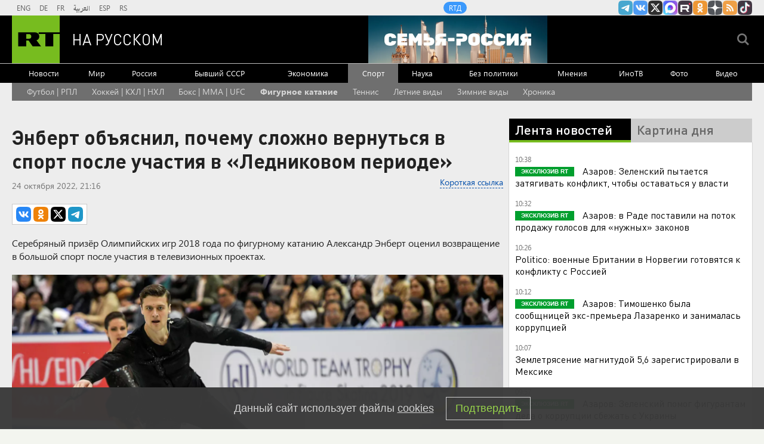

--- FILE ---
content_type: text/html
request_url: https://tns-counter.ru/nc01a**R%3Eundefined*rt_ru/ru/UTF-8/tmsec=rt_ru/130290422***
body_size: -73
content:
BA1D74136969EC21X1768549409:BA1D74136969EC21X1768549409

--- FILE ---
content_type: application/javascript; charset=utf-8
request_url: https://mediametrics.ru/partner/inject/online.jsonp.ru.js
body_size: 3847
content:
callbackJsonpMediametrics( [{"id": "40186182", "image": "//mediametrics.ru/partner/inject/img/40186182.jpg", "title": "Тишина вокруг плана урегулирования по Украине оказалась красноречивее слов", "source": "thisnews.ru", "link": "//mediametrics.ru/click;mmet/site_ru?//mediametrics.ru/rating/ru/online.html?article=40186182", "favicon": "//mediametrics.ru/favicon/thisnews.ru.ico"},{"id": "32557614", "image": "//mediametrics.ru/partner/inject/img/32557614.jpg", "title": "США не дали повторить фокус из XX века. Англии с Францией приготовиться!", "source": "thisnews.ru", "link": "//mediametrics.ru/click;mmet/site_ru?//mediametrics.ru/rating/ru/online.html?article=32557614", "favicon": "//mediametrics.ru/favicon/thisnews.ru.ico"},{"id": "6762121", "image": "//mediametrics.ru/partner/inject/img/6762121.jpg", "title": "Февраль 2026 года удивит россиян почти как новогодние каникулы: 10 дней праздников подряд", "source": "omsnews.ru", "link": "//mediametrics.ru/click;mmet/site_ru?//mediametrics.ru/rating/ru/online.html?article=6762121", "favicon": "//mediametrics.ru/favicon/omsnews.ru.ico"},{"id": "71291982", "image": "//mediametrics.ru/partner/inject/img/71291982.jpg", "title": "По всей стране медики говорят правду: После гибели 9 младенцев вспыхнуло. «Дело врачей» дошло до Бастрыкина", "source": "dailsmi.ru", "link": "//mediametrics.ru/click;mmet/site_ru?//mediametrics.ru/rating/ru/online.html?article=71291982", "favicon": "//mediametrics.ru/favicon/dailsmi.ru.ico"},{"id": "42712343", "image": "//mediametrics.ru/partner/inject/img/42712343.jpg", "title": "Куда бежать от зимы: эксперты сравнили три самых популярных курорта для россиян", "source": "new-days.ru", "link": "//mediametrics.ru/click;mmet/site_ru?//mediametrics.ru/rating/ru/online.html?article=42712343", "favicon": "//mediametrics.ru/favicon/new-days.ru.ico"},{"id": "63513944", "image": "//mediametrics.ru/partner/inject/img/63513944.jpg", "title": "Куда пропал Соловьёв: почему ведущий исчез из эфиров и что об этом говорят", "source": "cvn21.ru", "link": "//mediametrics.ru/click;mmet/site_ru?//mediametrics.ru/rating/ru/online.html?article=63513944", "favicon": "//mediametrics.ru/favicon/cvn21.ru.ico"},{"id": "10680374", "image": "//mediametrics.ru/partner/inject/img/10680374.jpg", "title": "Европа потерпела фиаско — Россия вернула две трети стоимости замороженных активов", "source": "ms-news.ru", "link": "//mediametrics.ru/click;mmet/site_ru?//mediametrics.ru/rating/ru/online.html?article=10680374", "favicon": "//mediametrics.ru/favicon/ms-news.ru.ico"},{"id": "63028550", "image": "//mediametrics.ru/partner/inject/img/63028550.jpg", "title": "Что скрывают эксперты: ждет ли рубль обвал после марта или все под контролем?", "source": "ms-news.ru", "link": "//mediametrics.ru/click;mmet/site_ru?//mediametrics.ru/rating/ru/online.html?article=63028550", "favicon": "//mediametrics.ru/favicon/ms-news.ru.ico"},{"id": "34126294", "image": "//mediametrics.ru/partner/inject/img/34126294.jpg", "title": "Путин: Россия продолжит добиваться поставленных целей", "source": "chelyabinsk-news.ru", "link": "//mediametrics.ru/click;mmet/site_ru?//mediametrics.ru/rating/ru/online.html?article=34126294", "favicon": "//mediametrics.ru/favicon/chelyabinsk-news.ru.ico"},{"id": "61008414", "image": "//mediametrics.ru/partner/inject/img/61008414.jpg", "title": "Трамп «сожжёт» мосты с альянсом НАТО если захватит Гренландию: сенатор США", "source": "donnov.ru", "link": "//mediametrics.ru/click;mmet/site_ru?//mediametrics.ru/rating/ru/online.html?article=61008414", "favicon": "//mediametrics.ru/favicon/donnov.ru.ico"},{"id": "51469967", "image": "//mediametrics.ru/partner/inject/img/51469967.jpg", "title": "«Мне нужен самый доступный телефон для MAX»: в России резко вырос спрос на дешевые смартфоны", "source": "donnov.ru", "link": "//mediametrics.ru/click;mmet/site_ru?//mediametrics.ru/rating/ru/online.html?article=51469967", "favicon": "//mediametrics.ru/favicon/donnov.ru.ico"},{"id": "26286156", "image": "//mediametrics.ru/partner/inject/img/26286156.jpg", "title": "«Был богаче, чем Тимур Иванов»: Экс-сенатор решил стать королём на зоне. И попал на 120 млн рублей", "source": "cvn21.ru", "link": "//mediametrics.ru/click;mmet/site_ru?//mediametrics.ru/rating/ru/online.html?article=26286156", "favicon": "//mediametrics.ru/favicon/cvn21.ru.ico"},{"id": "49687234", "image": "//mediametrics.ru/partner/inject/img/49687234.jpg", "title": "Ямал перекрыл бюджетную лазейку для мигрантов в жилищной программе", "source": "thisnews.ru", "link": "//mediametrics.ru/click;mmet/site_ru?//mediametrics.ru/rating/ru/online.html?article=49687234", "favicon": "//mediametrics.ru/favicon/thisnews.ru.ico"},{"id": "66121499", "image": "//mediametrics.ru/partner/inject/img/66121499.jpg", "title": "«Дядя Турал» меняет лицо и снова решает: Полковник МВД стал новым главой азербайджанской диаспоры", "source": "donnov.ru", "link": "//mediametrics.ru/click;mmet/site_ru?//mediametrics.ru/rating/ru/online.html?article=66121499", "favicon": "//mediametrics.ru/favicon/donnov.ru.ico"},{"id": "30212941", "image": "//mediametrics.ru/partner/inject/img/30212941.jpg", "title": "Рогозин предупреждает: Не надо думать, что Трамп — выживший из ума чудак!", "source": "kursknov.ru", "link": "//mediametrics.ru/click;mmet/site_ru?//mediametrics.ru/rating/ru/online.html?article=30212941", "favicon": "//mediametrics.ru/favicon/kursknov.ru.ico"},{"id": "70908764", "image": "//mediametrics.ru/partner/inject/img/70908764.jpg", "title": "Стало известно, кто получает самую низкую зарплату в Татарстане 16/01/2026 – Новости", "source": "kazanfirst.ru", "link": "//mediametrics.ru/click;mmet/site_ru?//mediametrics.ru/rating/ru/online.html?article=70908764", "favicon": "//mediametrics.ru/favicon/kazanfirst.ru.ico"},{"id": "82365973", "image": "//mediametrics.ru/partner/inject/img/82365973.jpg", "title": "История с утечкой данных из Max получила неожиданный поворот: анонимный источник признал ошибку", "source": "kursknov.ru", "link": "//mediametrics.ru/click;mmet/site_ru?//mediametrics.ru/rating/ru/online.html?article=82365973", "favicon": "//mediametrics.ru/favicon/kursknov.ru.ico"},{"id": "89904671", "image": "//mediametrics.ru/partner/inject/img/89904671.jpg", "title": "В США возмущены заявлением Киева: Украинский министр случайно проговорился об ударе России", "source": "ufa-news.ru", "link": "//mediametrics.ru/click;mmet/site_ru?//mediametrics.ru/rating/ru/online.html?article=89904671", "favicon": "//mediametrics.ru/favicon/ufa-news.ru.ico"},{"id": "46318128", "image": "//mediametrics.ru/partner/inject/img/46318128.jpg", "title": "Путин сделал выводы, третий «Орешник» будет с боевой частью? Зеленский в курсе, Герасимов на передовой", "source": "omsnews.ru", "link": "//mediametrics.ru/click;mmet/site_ru?//mediametrics.ru/rating/ru/online.html?article=46318128", "favicon": "//mediametrics.ru/favicon/omsnews.ru.ico"},{"id": "40403636", "image": "//mediametrics.ru/partner/inject/img/40403636.jpg", "title": "Одесса и Николаев под плотным огнём: «Искандеры» летят без остановки. В Киеве «об этом» знали и ждали. Хитрая игра поляков", "source": "astsite.ru", "link": "//mediametrics.ru/click;mmet/site_ru?//mediametrics.ru/rating/ru/online.html?article=40403636", "favicon": "//mediametrics.ru/favicon/astsite.ru.ico"},{"id": "52275974", "image": "//mediametrics.ru/partner/inject/img/52275974.jpg", "title": "Личное купе без соседей: существует ли идеальный вагон в поездах РЖД", "source": "chelyabinsk-news.ru", "link": "//mediametrics.ru/click;mmet/site_ru?//mediametrics.ru/rating/ru/online.html?article=52275974", "favicon": "//mediametrics.ru/favicon/chelyabinsk-news.ru.ico"},{"id": "53509905", "image": "//mediametrics.ru/partner/inject/img/53509905.jpg", "title": "Куда бежать от зимы: эксперты сравнили три самых популярных курорта для россиян", "source": "astsite.ru", "link": "//mediametrics.ru/click;mmet/site_ru?//mediametrics.ru/rating/ru/online.html?article=53509905", "favicon": "//mediametrics.ru/favicon/astsite.ru.ico"},{"id": "47388480", "image": "//mediametrics.ru/partner/inject/img/47388480.jpg", "title": "Красивые палаты — не гарантия безопасности: гинеколог рассказала, на что смотреть при выборе роддома", "source": "ufa-news.ru", "link": "//mediametrics.ru/click;mmet/site_ru?//mediametrics.ru/rating/ru/online.html?article=47388480", "favicon": "//mediametrics.ru/favicon/ufa-news.ru.ico"},{"id": "25236370", "image": "//mediametrics.ru/partner/inject/img/25236370.jpg", "title": "Трамп хочет получить широкий доступ к ресурсам Арктики: Коц", "source": "dailsmi.ru", "link": "//mediametrics.ru/click;mmet/site_ru?//mediametrics.ru/rating/ru/online.html?article=25236370", "favicon": "//mediametrics.ru/favicon/dailsmi.ru.ico"},{"id": "33599479", "image": "//mediametrics.ru/partner/inject/img/33599479.jpg", "title": "Латынина* признала правоту Путина: Рупор «Эха Москвы» потряс Рунет откровениями. Либералы не простят", "source": "ufa-news.ru", "link": "//mediametrics.ru/click;mmet/site_ru?//mediametrics.ru/rating/ru/online.html?article=33599479", "favicon": "//mediametrics.ru/favicon/ufa-news.ru.ico"},{"id": "34618919", "image": "//mediametrics.ru/partner/inject/img/34618919.jpg", "title": "Генштаб запретил упоминать про этот бой: «Спасать наших там не намерены». Учитель не выдержала и написала пост", "source": "chelyabinsk-news.ru", "link": "//mediametrics.ru/click;mmet/site_ru?//mediametrics.ru/rating/ru/online.html?article=34618919", "favicon": "//mediametrics.ru/favicon/chelyabinsk-news.ru.ico"},{"id": "24441481", "image": "//mediametrics.ru/partner/inject/img/24441481.jpg", "title": "В Челнах мужчина за отказ в знакомстве распылил в лицо девушке перцовый баллончик – видео 16/01/2026 – Новости", "source": "kazanfirst.ru", "link": "//mediametrics.ru/click;mmet/site_ru?//mediametrics.ru/rating/ru/online.html?article=24441481", "favicon": "//mediametrics.ru/favicon/kazanfirst.ru.ico"},{"id": "15255612", "image": "//mediametrics.ru/partner/inject/img/15255612.jpg", "title": "В Башкирии иномарка столкнулась с грузовиком, погиб водитель", "source": "i-gazeta.com", "link": "//mediametrics.ru/click;mmet/site_ru?//mediametrics.ru/rating/ru/online.html?article=15255612", "favicon": "//mediametrics.ru/favicon/i-gazeta.com.ico"},{"id": "42887529", "image": "//mediametrics.ru/partner/inject/img/42887529.jpg", "title": "В Уфе мужчина избил женщину в подъезде и силой затащил в квартиру", "source": "newsbash.ru", "link": "//mediametrics.ru/click;mmet/site_ru?//mediametrics.ru/rating/ru/online.html?article=42887529", "favicon": "//mediametrics.ru/favicon/newsbash.ru.ico"},{"id": "76786759", "image": "//mediametrics.ru/partner/inject/img/76786759.jpg", "title": "Когда придет весна в Тверскую область: синоптики сдвигают сроки", "source": "vedtver.ru", "link": "//mediametrics.ru/click;mmet/site_ru?//mediametrics.ru/rating/ru/online.html?article=76786759", "favicon": "//mediametrics.ru/favicon/vedtver.ru.ico"},{"id": "10317048", "image": "//mediametrics.ru/partner/inject/img/10317048.jpg", "title": "ФСБ обнародовала рассекреченные архивы о сбежавших в Канаду пособниках нацистов", "source": "www.iz.ru", "link": "//mediametrics.ru/click;mmet/site_ru?//mediametrics.ru/rating/ru/online.html?article=10317048", "favicon": "//mediametrics.ru/favicon/www.iz.ru.ico"},{"id": "17160685", "image": "//mediametrics.ru/partner/inject/img/17160685.jpg", "title": "Штрафы за уклонение мигрантов от медосмотра предложили повысить в 12 раз", "source": "rbc.ru", "link": "//mediametrics.ru/click;mmet/site_ru?//mediametrics.ru/rating/ru/online.html?article=17160685", "favicon": "//mediametrics.ru/favicon/rbc.ru.ico"},{"id": "75291180", "image": "//mediametrics.ru/partner/inject/img/75291180.jpg", "title": "В Карелии судят еще одного сообщника экс-министра Лабинова", "source": "gubdaily.ru", "link": "//mediametrics.ru/click;mmet/site_ru?//mediametrics.ru/rating/ru/online.html?article=75291180", "favicon": "//mediametrics.ru/favicon/gubdaily.ru.ico"},{"id": "89910915", "image": "//mediametrics.ru/partner/inject/img/89910915.jpg", "title": "Когда восстановят работу WhatsApp*: ответ дали в Роскомнадзоре", "source": "vedtver.ru", "link": "//mediametrics.ru/click;mmet/site_ru?//mediametrics.ru/rating/ru/online.html?article=89910915", "favicon": "//mediametrics.ru/favicon/vedtver.ru.ico"}] );

--- FILE ---
content_type: application/javascript
request_url: https://smi2.ru/counter/settings?payload=CMi7AhjJyYmuvDM6JDE1NWQwMzZmLWI2YzYtNGRkOS1hNDUxLTg0YjM4ZTk4MDVhOQ&cb=_callbacks____0mkgkno1w
body_size: 1512
content:
_callbacks____0mkgkno1w("[base64]");

--- FILE ---
content_type: text/javascript; charset=utf-8
request_url: https://rb.infox.sg/json?id=904&adblock=false&o=20
body_size: 4471
content:
[{"img": "https://rb.infox.sg/img/897021/image_2.jpg?818", "width": "70", "height": "50", "bg_hex": "#615855", "bg_rgb": "97,88,85", "text_color": "#fff", "timestamp": "1768549412765", "created": "1768487356113", "id": "897021", "title": "\"Превратятся в жертв\": на Западе ужаснулись произошедшим на СВО", "category": "politics", "body": "admin added", "source": "ria.ru", "linkTarget": "byDefault", "url": "//rb.infox.sg/click?aid=897021&type=exchange&id=904&su=aHR0cHM6Ly9jaXMuaW5mb3guc2cvb3RoZXJzL25ld3MvNW5PREMvP3V0bV9zb3VyY2U9cnVzc2lhbi5ydC5jb20mdXRtX2NhbXBhaWduPTkwNCZ1dG1fbWVkaXVtPWV4Y2hhbmdlJnV0bV9jb250ZW50PXJpYS5ydSZpZD1ydXNzaWFuLnJ0LmNvbW=="}, {"img": "https://rb.infox.sg/img/896591/image_2.jpg?835", "width": "70", "height": "50", "bg_hex": "#374448", "bg_rgb": "55,68,72", "text_color": "#fff", "timestamp": "1768549412765", "created": "1768394515809", "id": "896591", "title": "Зеленский сделал тяжелое признание после российского удара", "category": "politics", "body": "Владимир Зеленский провёл кадровые перестановки в Службе безопасности Украины (СБУ), уволив руководителей ключевых подразделений. В частности, с должностей начальников департаментов", "source": "ria.ru", "linkTarget": "byDefault", "url": "//rb.infox.sg/click?aid=896591&type=exchange&id=904&su=aHR0cHM6Ly9jaXMuaW5mb3guc2cvb3RoZXJzL25ld3MvNW1iaHMvP3V0bV9zb3VyY2U9cnVzc2lhbi5ydC5jb20mdXRtX2NhbXBhaWduPTkwNCZ1dG1fbWVkaXVtPWV4Y2hhbmdlJnV0bV9jb250ZW50PXJpYS5ydSZpZD1ydXNzaWFuLnJ0LmNvbW=="}, {"img": "https://rb.infox.sg/img/896912/image_2.jpg?950", "width": "70", "height": "50", "bg_hex": "#6C6A63", "bg_rgb": "108,106,99", "text_color": "#fff", "timestamp": "1768549412765", "created": "1768481830959", "id": "896912", "title": "БПЛА разнес памятник Степану Бандере в Львове?", "category": "others", "body": "Памятник Степану Бандере попал под удар БПЛА в Львове. Сколько было ударов в ночь на 15 января, где поражена энергетика,", "source": "news.ru", "linkTarget": "byDefault", "url": "//rb.infox.sg/click?aid=896912&type=exchange&id=904&su=aHR0cHM6Ly9jaXMuaW5mb3guc2cvb3RoZXJzL25ld3MvNW5TcXAvP3V0bV9zb3VyY2U9cnVzc2lhbi5ydC5jb20mdXRtX2NhbXBhaWduPTkwNCZ1dG1fbWVkaXVtPWV4Y2hhbmdlJnV0bV9jb250ZW50PW5ld3MucnUmaWQ9cnVzc2lhbi5ydC5jb21="}, {"img": "https://rb.infox.sg/img/896544/image_2.jpg?890", "width": "70", "height": "50", "bg_hex": "#221316", "bg_rgb": "34,19,22", "text_color": "#fff", "timestamp": "1768549412765", "created": "1768393342844", "id": "896544", "title": "Найдено предсказание Жириновского по Ирану", "category": "politics", "body": "Найдено предсказание Жириновского по Ирану и разделу мира Россией и США", "source": "newsread.top", "linkTarget": "byDefault", "url": "//rb.infox.sg/click?aid=896544&type=exchange&id=904&su=aHR0cHM6Ly9jaXMuaW5mb3guc2cvb3RoZXJzL25ld3MvNW5wOUEvP3V0bV9zb3VyY2U9cnVzc2lhbi5ydC5jb20mdXRtX2NhbXBhaWduPTkwNCZ1dG1fbWVkaXVtPWV4Y2hhbmdlJnV0bV9jb250ZW50PW5ld3NyZWFkLnRvcCZpZD1ydXNzaWFuLnJ0LmNvbW=="}, {"img": "https://rb.infox.sg/img/896494/image_2.jpg?203", "width": "70", "height": "50", "bg_hex": "#443D3B", "bg_rgb": "68,61,59", "text_color": "#fff", "timestamp": "1768549412765", "created": "1768388704238", "id": "896494", "title": "У Аслана Трахова изъяли имущество на 13 млрд", "category": "others", "body": "Волгоградский областной суд признал законным решение об обращении в доход государства имущества бывшего председателя Верховного суда Республики Адыгея Аслана Трахова", "source": "rbc.ru", "linkTarget": "byDefault", "url": "//rb.infox.sg/click?aid=896494&type=exchange&id=904&su=aHR0cHM6Ly9jaXMuaW5mb3guc2cvb3RoZXJzL25ld3MvNW5GcDAvP3V0bV9zb3VyY2U9cnVzc2lhbi5ydC5jb20mdXRtX2NhbXBhaWduPTkwNCZ1dG1fbWVkaXVtPWV4Y2hhbmdlJnV0bV9jb250ZW50PXJiYy5ydSZpZD1ydXNzaWFuLnJ0LmNvbW=="}]